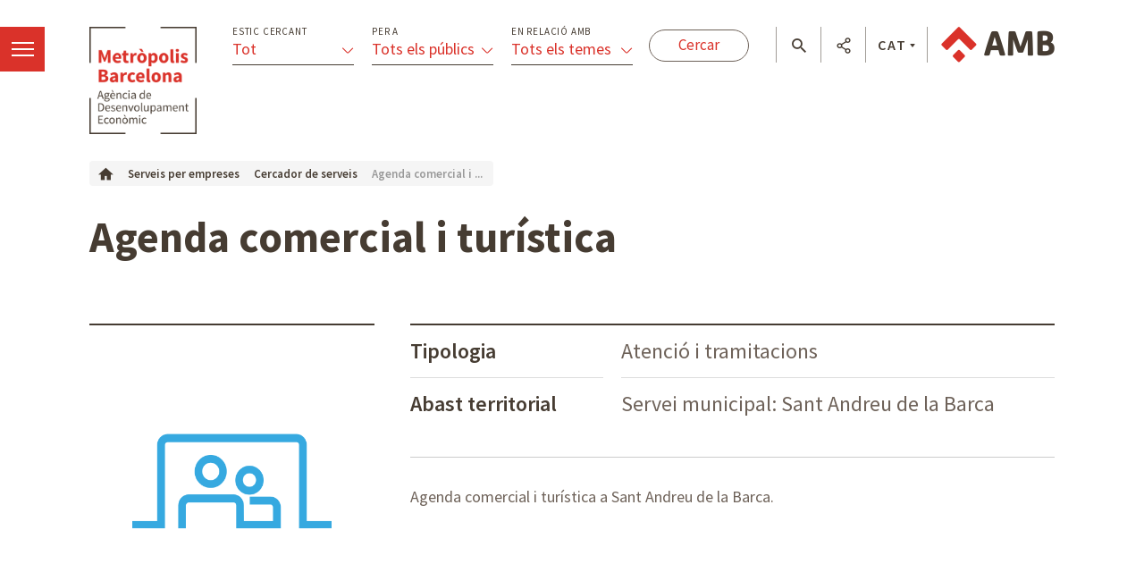

--- FILE ---
content_type: text/html;charset=UTF-8
request_url: https://agenciaeconomica.amb.cat/serveis-per-empreses/serveis/detall/-/serveiempreses/agenda-comercial-i-turistica/17805397/11708
body_size: 13221
content:




































	
		
			<!DOCTYPE html>





























































<html class="ltr ltr" dir="ltr" lang="ca-ES">

<head>
    <meta charset="utf-8">
    <!--[if IE]><meta http-equiv="X-UA-Compatible" content="IE=edge,chrome=1"><![endif]-->
    <title>Agenda comercial i turística - Agència desenvolupament econòmic - Àrea Metropolitana de Barcelona</title>
    <meta http-equiv="Expires" content="mié, 8 abr 2026 20:07:41 CEST">
    <meta http-equiv="Last-Modified" content="lun, 26 ene 2026 19:07:41 CET">
	<meta content="initial-scale=1.0, width=device-width" name="viewport" />
    <meta name="HandheldFriendly" content="true">
    <meta name="lang" content="ca_ES">
    
    <meta property="node:instanceHA" content="ambliferay01pro">

    <script src="https://code.jquery.com/jquery-3.3.1.min.js" integrity="sha256-FgpCb/KJQlLNfOu91ta32o/NMZxltwRo8QtmkMRdAu8=" crossorigin="anonymous"></script>
    <script>window.jQuery || document.write('<script src="/theme-resources/generic/js/vendor/jquery-3.2.1.min.js"><\/script>')</script>
   





































<meta content="text/html; charset=UTF-8" http-equiv="content-type" />









<meta content="&lt;p&gt;Agenda comercial i turística a&amp;nbsp;Sant Andreu de la Barca.&lt;/p&gt;" lang="ca-ES" name="description" />





<script data-senna-track="permanent" src="/combo?browserId=chrome&minifierType=js&languageId=ca_ES&b=7307&t=1768973879382&/o/frontend-js-jquery-web/jquery/jquery.min.js&/o/frontend-js-jquery-web/jquery/init.js&/o/frontend-js-jquery-web/jquery/ajax.js&/o/frontend-js-jquery-web/jquery/bootstrap.bundle.min.js&/o/frontend-js-jquery-web/jquery/collapsible_search.js&/o/frontend-js-jquery-web/jquery/fm.js&/o/frontend-js-jquery-web/jquery/form.js&/o/frontend-js-jquery-web/jquery/popper.min.js&/o/frontend-js-jquery-web/jquery/side_navigation.js" type="text/javascript"></script>
<link data-senna-track="temporary" href="https://agenciaeconomica.amb.cat/serveis-per-empreses/serveis/detall/-/serveiempreses/agenda-comercial-i-turistica/17805397/11708" rel="canonical" />
<link data-senna-track="temporary" href="https://agenciaeconomica.amb.cat/es/serveis-per-empreses/serveis/detall/-/serveiempreses/agenda-comercial-i-turistica/17805397/11708" hreflang="es-ES" rel="alternate" />
<link data-senna-track="temporary" href="https://agenciaeconomica.amb.cat/serveis-per-empreses/serveis/detall/-/serveiempreses/agenda-comercial-i-turistica/17805397/11708" hreflang="ca-ES" rel="alternate" />
<link data-senna-track="temporary" href="https://agenciaeconomica.amb.cat/en/serveis-per-empreses/serveis/detall/-/serveiempreses/agenda-comercial-i-turistica/17805397/11708" hreflang="en-GB" rel="alternate" />
<link data-senna-track="temporary" href="https://agenciaeconomica.amb.cat/serveis-per-empreses/serveis/detall/-/serveiempreses/agenda-comercial-i-turistica/17805397/11708" hreflang="x-default" rel="alternate" />

<meta property="og:locale" content="ca_ES">
<meta property="og:locale:alternate" content="es_ES">
<meta property="og:locale:alternate" content="ca_ES">
<meta property="og:locale:alternate" content="en_GB">
<meta property="og:site_name" content="Agència desenvolupament econòmic">
<meta property="og:title" content="Agenda comercial i turística - Agència desenvolupament econòmic - Àrea Metropolitana de Barcelona">
<meta property="og:type" content="website">
<meta property="og:url" content="https://agenciaeconomica.amb.cat/serveis-per-empreses/serveis/detall/-/serveiempreses/agenda-comercial-i-turistica/17805397/11708">


<link href="https://agenciaeconomica.amb.cat/o/amb-generic-theme/images/favicon.ico" rel="icon" />



<link class="lfr-css-file" data-senna-track="temporary" href="https://agenciaeconomica.amb.cat/o/amb-generic-theme/css/clay.css?browserId=chrome&amp;themeId=ambgeneric_WAR_ambgenerictheme&amp;minifierType=css&amp;languageId=ca_ES&amp;b=7307&amp;t=1768970306000" id="liferayAUICSS" rel="stylesheet" type="text/css" />



<link data-senna-track="temporary" href="/o/frontend-css-web/main.css?browserId=chrome&amp;themeId=ambgeneric_WAR_ambgenerictheme&amp;minifierType=css&amp;languageId=ca_ES&amp;b=7307&amp;t=1768973799436" id="liferayPortalCSS" rel="stylesheet" type="text/css" />









	

	





	



	

		<link data-senna-track="temporary" href="/combo?browserId=chrome&amp;minifierType=&amp;themeId=ambgeneric_WAR_ambgenerictheme&amp;languageId=ca_ES&amp;b=7307&amp;ServeiEmpresesSearchListPortlet_WAR_AMBSearchPortletportlet:%2Fcss%2Fmain.css&amp;com_liferay_product_navigation_product_menu_web_portlet_ProductMenuPortlet:%2Fcss%2Fmain.css&amp;com_liferay_site_navigation_menu_web_portlet_SiteNavigationMenuPortlet_INSTANCE_siteNavigationMenuPortlet_main:%2Fcss%2Fmain.css&amp;t=1768970306000" id="331809c1" rel="stylesheet" type="text/css" />

	







<script data-senna-track="temporary" type="text/javascript">
	// <![CDATA[
		var Liferay = Liferay || {};

		Liferay.Browser = {
			acceptsGzip: function() {
				return true;
			},

			

			getMajorVersion: function() {
				return 131.0;
			},

			getRevision: function() {
				return '537.36';
			},
			getVersion: function() {
				return '131.0';
			},

			

			isAir: function() {
				return false;
			},
			isChrome: function() {
				return true;
			},
			isEdge: function() {
				return false;
			},
			isFirefox: function() {
				return false;
			},
			isGecko: function() {
				return true;
			},
			isIe: function() {
				return false;
			},
			isIphone: function() {
				return false;
			},
			isLinux: function() {
				return false;
			},
			isMac: function() {
				return true;
			},
			isMobile: function() {
				return false;
			},
			isMozilla: function() {
				return false;
			},
			isOpera: function() {
				return false;
			},
			isRtf: function() {
				return true;
			},
			isSafari: function() {
				return true;
			},
			isSun: function() {
				return false;
			},
			isWebKit: function() {
				return true;
			},
			isWindows: function() {
				return false;
			}
		};

		Liferay.Data = Liferay.Data || {};

		Liferay.Data.ICONS_INLINE_SVG = true;

		Liferay.Data.NAV_SELECTOR = '#navigation';

		Liferay.Data.NAV_SELECTOR_MOBILE = '#navigationCollapse';

		Liferay.Data.isCustomizationView = function() {
			return false;
		};

		Liferay.Data.notices = [
			

			
		];

		Liferay.PortletKeys = {
			DOCUMENT_LIBRARY: 'com_liferay_document_library_web_portlet_DLPortlet',
			DYNAMIC_DATA_MAPPING: 'com_liferay_dynamic_data_mapping_web_portlet_DDMPortlet',
			ITEM_SELECTOR: 'com_liferay_item_selector_web_portlet_ItemSelectorPortlet'
		};

		Liferay.PropsValues = {
			JAVASCRIPT_SINGLE_PAGE_APPLICATION_TIMEOUT: 0,
			NTLM_AUTH_ENABLED: false,
			UPLOAD_SERVLET_REQUEST_IMPL_MAX_SIZE: 250857600
		};

		Liferay.ThemeDisplay = {

			

			
				getLayoutId: function() {
					return '91';
				},

				

				getLayoutRelativeControlPanelURL: function() {
					return '/ca/group/ade/~/control_panel/manage?p_p_id=ServeiEmpresesSearchListPortlet_WAR_AMBSearchPortletportlet';
				},

				getLayoutRelativeURL: function() {
					return '/ca/serveis-per-empreses/serveis/detall';
				},
				getLayoutURL: function() {
					return 'https://agenciaeconomica.amb.cat/ca/serveis-per-empreses/serveis/detall';
				},
				getParentLayoutId: function() {
					return '89';
				},
				isControlPanel: function() {
					return false;
				},
				isPrivateLayout: function() {
					return 'false';
				},
				isVirtualLayout: function() {
					return false;
				},
			

			getBCP47LanguageId: function() {
				return 'ca-ES';
			},
			getCanonicalURL: function() {

				

				return 'https\x3a\x2f\x2fagenciaeconomica\x2eamb\x2ecat\x2fserveis-per-empreses\x2fserveis\x2fdetall\x2f-\x2fserveiempreses\x2fagenda-comercial-i-turistica\x2f17805397\x2f11708';
			},
			getCDNBaseURL: function() {
				return 'https://agenciaeconomica.amb.cat';
			},
			getCDNDynamicResourcesHost: function() {
				return '';
			},
			getCDNHost: function() {
				return '';
			},
			getCompanyGroupId: function() {
				return '10240';
			},
			getCompanyId: function() {
				return '10202';
			},
			getDefaultLanguageId: function() {
				return 'ca_ES';
			},
			getDoAsUserIdEncoded: function() {
				return '';
			},
			getLanguageId: function() {
				return 'ca_ES';
			},
			getParentGroupId: function() {
				return '7154508';
			},
			getPathContext: function() {
				return '';
			},
			getPathImage: function() {
				return '/image';
			},
			getPathJavaScript: function() {
				return '/o/frontend-js-web';
			},
			getPathMain: function() {
				return '/ca/c';
			},
			getPathThemeImages: function() {
				return 'https://agenciaeconomica.amb.cat/o/amb-generic-theme/images';
			},
			getPathThemeRoot: function() {
				return '/o/amb-generic-theme';
			},
			getPlid: function() {
				return '7455889';
			},
			getPortalURL: function() {
				return 'https://agenciaeconomica.amb.cat';
			},
			getScopeGroupId: function() {
				return '7154508';
			},
			getScopeGroupIdOrLiveGroupId: function() {
				return '7154508';
			},
			getSessionId: function() {
				return '';
			},
			getSiteAdminURL: function() {
				return 'https://agenciaeconomica.amb.cat/group/ade/~/control_panel/manage?p_p_lifecycle=0&p_p_state=maximized&p_p_mode=view';
			},
			getSiteGroupId: function() {
				return '7154508';
			},
			getURLControlPanel: function() {
				return '/ca/group/control_panel?refererPlid=7455889';
			},
			getURLHome: function() {
				return 'https\x3a\x2f\x2fagenciaeconomica\x2eamb\x2ecat\x2f';
			},
			getUserEmailAddress: function() {
				return '';
			},
			getUserId: function() {
				return '10206';
			},
			getUserName: function() {
				return '';
			},
			isAddSessionIdToURL: function() {
				return false;
			},
			isImpersonated: function() {
				return false;
			},
			isSignedIn: function() {
				return false;
			},
			isStateExclusive: function() {
				return false;
			},
			isStateMaximized: function() {
				return false;
			},
			isStatePopUp: function() {
				return false;
			}
		};

		var themeDisplay = Liferay.ThemeDisplay;

		Liferay.AUI = {

			

			getAvailableLangPath: function() {
				return 'available_languages.jsp?browserId=chrome&themeId=ambgeneric_WAR_ambgenerictheme&colorSchemeId=01&minifierType=js&languageId=ca_ES&b=7307&t=1768973797126';
			},
			getCombine: function() {
				return true;
			},
			getComboPath: function() {
				return '/combo/?browserId=chrome&minifierType=&languageId=ca_ES&b=7307&t=1768973921592&';
			},
			getDateFormat: function() {
				return '%d/%m/%Y';
			},
			getEditorCKEditorPath: function() {
				return '/o/frontend-editor-ckeditor-web';
			},
			getFilter: function() {
				var filter = 'raw';

				
					
						filter = 'min';
					
					

				return filter;
			},
			getFilterConfig: function() {
				var instance = this;

				var filterConfig = null;

				if (!instance.getCombine()) {
					filterConfig = {
						replaceStr: '.js' + instance.getStaticResourceURLParams(),
						searchExp: '\\.js$'
					};
				}

				return filterConfig;
			},
			getJavaScriptRootPath: function() {
				return '/o/frontend-js-web';
			},
			getLangPath: function() {
				return 'aui_lang.jsp?browserId=chrome&themeId=ambgeneric_WAR_ambgenerictheme&colorSchemeId=01&minifierType=js&languageId=ca_ES&b=7307&t=1768973921592';
			},
			getPortletRootPath: function() {
				return '/html/portlet';
			},
			getStaticResourceURLParams: function() {
				return '?browserId=chrome&minifierType=&languageId=ca_ES&b=7307&t=1768973921592';
			}
		};

		Liferay.authToken = 'BmfEcp1j';

		

		Liferay.currentURL = '\x2fserveis-per-empreses\x2fserveis\x2fdetall\x2f-\x2fserveiempreses\x2fagenda-comercial-i-turistica\x2f17805397\x2f11708';
		Liferay.currentURLEncoded = '\x252Fserveis-per-empreses\x252Fserveis\x252Fdetall\x252F-\x252Fserveiempreses\x252Fagenda-comercial-i-turistica\x252F17805397\x252F11708';
	// ]]>
</script>

<script src="/o/js_loader_config?t=1768973879228" type="text/javascript"></script>
<script data-senna-track="permanent" src="/combo?browserId=chrome&minifierType=js&languageId=ca_ES&b=7307&t=1768973921592&/o/frontend-js-aui-web/aui/aui/aui.js&/o/frontend-js-aui-web/liferay/modules.js&/o/frontend-js-aui-web/liferay/aui_sandbox.js&/o/frontend-js-aui-web/aui/attribute-base/attribute-base.js&/o/frontend-js-aui-web/aui/attribute-complex/attribute-complex.js&/o/frontend-js-aui-web/aui/attribute-core/attribute-core.js&/o/frontend-js-aui-web/aui/attribute-observable/attribute-observable.js&/o/frontend-js-aui-web/aui/attribute-extras/attribute-extras.js&/o/frontend-js-aui-web/aui/event-custom-base/event-custom-base.js&/o/frontend-js-aui-web/aui/event-custom-complex/event-custom-complex.js&/o/frontend-js-aui-web/aui/oop/oop.js&/o/frontend-js-aui-web/aui/aui-base-lang/aui-base-lang.js&/o/frontend-js-aui-web/liferay/dependency.js&/o/frontend-js-aui-web/liferay/util.js&/o/frontend-js-web/loader/config.js&/o/frontend-js-web/loader/loader.js&/o/frontend-js-web/liferay/dom_task_runner.js&/o/frontend-js-web/liferay/events.js&/o/frontend-js-web/liferay/lazy_load.js&/o/frontend-js-web/liferay/liferay.js&/o/frontend-js-web/liferay/global.bundle.js&/o/frontend-js-web/liferay/portlet.js&/o/frontend-js-web/liferay/workflow.js" type="text/javascript"></script>




	

	<script data-senna-track="temporary" src="/o/js_bundle_config?t=1768973900273" type="text/javascript"></script>


<script data-senna-track="temporary" type="text/javascript">
	// <![CDATA[
		
			
				
		

		

		
	// ]]>
</script>





	
		

			

			
				<script data-senna-track="permanent" id="googleAnalyticsScript" type="text/javascript">
					(function(i, s, o, g, r, a, m) {
						i['GoogleAnalyticsObject'] = r;

						i[r] = i[r] || function() {
							var arrayValue = i[r].q || [];

							i[r].q = arrayValue;

							(i[r].q).push(arguments);
						};

						i[r].l = 1 * new Date();

						a = s.createElement(o);
						m = s.getElementsByTagName(o)[0];
						a.async = 1;
						a.src = g;
						m.parentNode.insertBefore(a, m);
					})(window, document, 'script', '//www.google-analytics.com/analytics.js', 'ga');

					

					
						
							ga('create', 'UA-13237972-1', 'auto');
						
					

					

					

					ga('send', 'pageview');

					
				</script>
			
		
		



	
		

			

			
		
	












	

	





	



	

		<script data-senna-track="temporary" src="/combo?browserId=chrome&amp;minifierType=&amp;themeId=ambgeneric_WAR_ambgenerictheme&amp;languageId=ca_ES&amp;b=7307&amp;ServeiEmpresesSearchListPortlet_WAR_AMBSearchPortletportlet:%2Fjs%2Fmain.js&amp;t=1768970306000" type="text/javascript"></script>

	















<link class="lfr-css-file" data-senna-track="temporary" href="https://agenciaeconomica.amb.cat/o/amb-generic-theme/css/main.css?browserId=chrome&amp;themeId=ambgeneric_WAR_ambgenerictheme&amp;minifierType=css&amp;languageId=ca_ES&amp;b=7307&amp;t=1768970306000" id="liferayThemeCSS" rel="stylesheet" type="text/css" />




	<style data-senna-track="temporary" type="text/css">
		body #portlet_new-password form > .portlet-msg-info {
  display: none;
}
	</style>





	<style data-senna-track="temporary" type="text/css">

		

			

		

			

		

			

		

			

		

			

		

	</style>





    
    <link rel="stylesheet" href="https://maxcdn.bootstrapcdn.com/bootstrap/4.0.0/css/bootstrap.min.css" integrity="sha384-Gn5384xqQ1aoWXA+058RXPxPg6fy4IWvTNh0E263XmFcJlSAwiGgFAW/dAiS6JXm" crossorigin="anonymous">
    <link rel="stylesheet" href="/theme-resources/ade/css/ADEStyle.css">        
    <link href="https://fonts.googleapis.com/css?family=Source+Sans+Pro:300,400,500,600,700,900:latin" rel="stylesheet">
    

    <!--[if IE]>
    <script defer src="/theme-resources/generic/js/vendor/html5placeholder.js"></script>
    <script defer src="/theme-resources/generic/js/iePlaceHolder.js"></script>
    <link rel="stylesheet" href="/theme-resources/generic/css/AMBStyleIE.css">
    <![endif]-->
    <script defer src="/amb-i18n/global-amb-ca_ES.js"></script>
    <script defer src="/theme-resources/generic/js/basic.js?@@version@@"></script>
    <script defer src="/theme-resources/generic/js/avisos.js"></script>
    <script defer src="/theme-resources/generic/js/dynamicscripts/main.js"></script>
    <script defer src="/theme-resources/generic/js/utils.js"></script>
    <script defer src="/theme-resources/generic/js/vendor/jquery.tooltipster.js"></script>
    <script defer src="/theme-resources/generic/js/tooltips.js"></script>
    <script defer src="/theme-resources/generic/js/vendor/jquery.h5validate.js"></script>
    
</head>


	




<body class="chrome controls-visible  yui3-skin-sam signed-out public-page site ade " data-ga='pageview'>
    <script>
        var bodyColor = window.getComputedStyle(document.getElementsByTagName("body")[0]).color;
        if(bodyColor != "rgb(33, 37, 41)") {
            document.write('<link rel="stylesheet" href="/theme-resources/generic/css/bootstrap.min.css">');
            document.write('<link rel="stylesheet" href="/theme-resources/ade/css/ADEStyle.css">');
        }
    </script>

















































	<nav aria-label="Enllaços ràpids" class="quick-access-nav" id="fszn_quickAccessNav">
		<h1 class="hide-accessible">Navegació</h1>

		<ul>
			
				<li><a href="#main-content">Salta al contingut</a></li>
			

			
		</ul>
	</nav>


















































































    <!--googleoff: index-->
    
    <!--googleon: index-->
    
    <main id="wrapper" role="main">
        
        <header class="coorp">
            <!--googleoff: index-->
            <ul class="list menu views button-menu off">
       			<li>
		        	<a class="view-menu" href="#view-menu" data-menu="view-menu" title="menï¿½">
		            	<span class="indent">Menï¿½</span>
		            	<span></span>
		          	</a>
        		</li>
      		</ul>
            <div class="container module-grid">
                <div class="row">
                    <div class="col-sm-8">
                        <div class="row block">
                            <span class="logo-ade">            
                				<a href="/home" class="logo" title="Anar a l'inici">Anar a l'inici</a>
              				</span>
<form action="/projectes" class="form-filtres">
    <legend><strong>Filtreu els continguts</strong></legend>
    <input type="hidden" name="p_p_id" value="ProjecteADESearchFormPortlet_WAR_AMBSearchPortletportlet" />
     <input type="hidden" name="p_p_lifecycle" value="1">
     <input type="hidden" name="p_p_mode" value="view">
     <input type="hidden" name="p_p_state" value="normal">
     
    <a href="#show-filtres" data-toggle="collapse" class="icon-ico_menu-filtres icon-filtres"></a>
    <div id="show-filtres" class="collapse">                
      <ul class="list view-grid columned columned-3 withTool">
        <li class="block">
          <div class="dropdown">
            <label for="cerca-projecte-tipus">Estic cercant</label>
            <button class="btn btn-primary dropdown-toggle" type="button" data-toggle="dropdown">
              <span class="title">Tot </span>
              <span class="select"></span>
            </button>
            <ul id="cerca-projecte-tipus" class="dropdown-menu" data-input-name="_ProjecteADESearchFormPortlet_WAR_AMBSearchPortletportlet_tipus">
              <li class="dropdown-item active">
                <a href="#" data-input-value="">
                  <i class="icon-ico_bullet-fletxa-fosc"></i>
                  <span>Tot </span>
                </a>
              </li>              
	              <li class="dropdown-item">
	                <a href="#" data-input-value="projectesADE.formacio">
	                  <i class="icon-ico_bullet-fletxa-fosc"></i>
	                  <span>Formaci&oacute;</span>
	                </a>
	              </li>
	              <li class="dropdown-item">
	                <a href="#" data-input-value="projectesADE.acompanyament">
	                  <i class="icon-ico_bullet-fletxa-fosc"></i>
	                  <span>Acompanyament</span>
	                </a>
	              </li>
	              <li class="dropdown-item">
	                <a href="#" data-input-value="projectesADE.serveis_sobre_mapa">
	                  <i class="icon-ico_bullet-fletxa-fosc"></i>
	                  <span>Serveis sobre el mapa</span>
	                </a>
	              </li>
	              <li class="dropdown-item">
	                <a href="#" data-input-value="projectesADE.estudis_publicacions">
	                  <i class="icon-ico_bullet-fletxa-fosc"></i>
	                  <span>Estudis i publicacions</span>
	                </a>
	              </li>
	              <li class="dropdown-item">
	                <a href="#" data-input-value="projectesADE.dades_tendencies">
	                  <i class="icon-ico_bullet-fletxa-fosc"></i>
	                  <span>Dades i tend&egrave;ncies</span>
	                </a>
	              </li>
	              <li class="dropdown-item">
	                <a href="#" data-input-value="projectesADE.projectes">
	                  <i class="icon-ico_bullet-fletxa-fosc"></i>
	                  <span>Projectes</span>
	                </a>
	              </li>
	              <li class="dropdown-item">
	                <a href="#" data-input-value="projectesADE.financament">
	                  <i class="icon-ico_bullet-fletxa-fosc"></i>
	                  <span>Finan&ccedil;ament</span>
	                </a>
	              </li>
	              <li class="dropdown-item">
	                <a href="#" data-input-value="projectesADE.noticies">
	                  <i class="icon-ico_bullet-fletxa-fosc"></i>
	                  <span>Not&iacute;cies</span>
	                </a>
	              </li>
	              <li class="dropdown-item">
	                <a href="#" data-input-value="projectesADE.activitats">
	                  <i class="icon-ico_bullet-fletxa-fosc"></i>
	                  <span>Activitats</span>
	                </a>
	              </li>
            </ul>
            <input type="hidden" name="_ProjecteADESearchFormPortlet_WAR_AMBSearchPortletportlet_tipus"/> 
          </div>
        </li>
        <li class="block">
          <div class="dropdown">
            <label for="cerca-projecte-public">Per a</label>
            <button class="btn btn-primary dropdown-toggle" type="button" data-toggle="dropdown">
              <span class="title"><span class="title">Tots els p&uacute;blics</span></span>
              <span class="select"></span>
            </button>
            <ul id="cerca-projecte-public" class="dropdown-menu" data-input-name="_ProjecteADESearchFormPortlet_WAR_AMBSearchPortletportlet_public">
              <li class="dropdown-item active">
                <a href="#" data-input-value="">
                  <i class="icon-ico_bullet-fletxa-fosc"></i>
                  <span>Tots els p&uacute;blics</span>
                </a>
              </li>              
	              <li class="dropdown-item">
	                <a href="#" data-input-value="projectesADE.ajuntament">
	                  <i class="icon-ico_bullet-fletxa-fosc"></i>
	                  <span>Ajuntaments</span>
	                </a>
	              </li>
	              <li class="dropdown-item">
	                <a href="#" data-input-value="projectesADE.entitat">
	                  <i class="icon-ico_bullet-fletxa-fosc"></i>
	                  <span>Entitats</span>
	                </a>
	              </li>
	              <li class="dropdown-item">
	                <a href="#" data-input-value="projectesADE.ciutada">
	                  <i class="icon-ico_bullet-fletxa-fosc"></i>
	                  <span>Ciutadania</span>
	                </a>
	              </li>
	              <li class="dropdown-item">
	                <a href="#" data-input-value="projectesADE.empresa">
	                  <i class="icon-ico_bullet-fletxa-fosc"></i>
	                  <span>Empreses</span>
	                </a>
	              </li>
	              <li class="dropdown-item">
	                <a href="#" data-input-value="projectesADE.inversor">
	                  <i class="icon-ico_bullet-fletxa-fosc"></i>
	                  <span>Inversors</span>
	                </a>
	              </li>
	              <li class="dropdown-item">
	                <a href="#" data-input-value="projectesADE.emprenedor">
	                  <i class="icon-ico_bullet-fletxa-fosc"></i>
	                  <span>Emprenedors</span>
	                </a>
	              </li>
            </ul>
            <input type="hidden" name="_ProjecteADESearchFormPortlet_WAR_AMBSearchPortletportlet_public" />
          </div>
        </li>
        <li class="block">
          <div class="dropdown">
            <label for="cerca-projecte-relacio">En relaci&oacute; amb</label>
            <button class="btn btn-primary dropdown-toggle" type="button" data-toggle="dropdown">
              <span class="title"><span class="title">Tots els temes</span></span>
              <span class="select"></span>
            </button>
            <ul id="cerca-projecte-relacio" class="dropdown-menu" data-input-name="_ProjecteADESearchFormPortlet_WAR_AMBSearchPortletportlet_relacio">
              <li class="dropdown-item active">
                <a href="#" data-input-value="">
                  <i class="icon-ico_bullet-fletxa-fosc"></i>
                  <span>Tots els temes</span>
                </a>
              </li>
	              <li class="dropdown-item">
	                <a href="#" data-input-value="projectesADE.inversions">
	                  <i class="icon-ico_bullet-fletxa-fosc"></i>
	                  <span>Inversions</span>
	                </a>
	              </li>
	              <li class="dropdown-item">
	                <a href="#" data-input-value="projectesADE.internacionalitzacio">
	                  <i class="icon-ico_bullet-fletxa-fosc"></i>
	                  <span>Internacionalitzaci&oacute;</span>
	                </a>
	              </li>
	              <li class="dropdown-item">
	                <a href="#" data-input-value="projectesADE.turisme_identitat">
	                  <i class="icon-ico_bullet-fletxa-fosc"></i>
	                  <span>Turisme i identitat</span>
	                </a>
	              </li>
	              <li class="dropdown-item">
	                <a href="#" data-input-value="projectesADE.mercat_immobiliari">
	                  <i class="icon-ico_bullet-fletxa-fosc"></i>
	                  <span>Mercat immobiliari</span>
	                </a>
	              </li>
	              <li class="dropdown-item">
	                <a href="#" data-input-value="projectesADE.innovacio">
	                  <i class="icon-ico_bullet-fletxa-fosc"></i>
	                  <span>Innovaci&oacute;</span>
	                </a>
	              </li>
	              <li class="dropdown-item">
	                <a href="#" data-input-value="projectesADE.emprenedoria_empresa">
	                  <i class="icon-ico_bullet-fletxa-fosc"></i>
	                  <span>Emprenedoria i empresa</span>
	                </a>
	              </li>
	              <li class="dropdown-item">
	                <a href="#" data-input-value="projectesADE.economia_verda">
	                  <i class="icon-ico_bullet-fletxa-fosc"></i>
	                  <span>Economia verda i circular</span>
	                </a>
	              </li>
	              <li class="dropdown-item">
	                <a href="#" data-input-value="projectesADE.economia_social_solidaria">
	                  <i class="icon-ico_bullet-fletxa-fosc"></i>
	                  <span>Economia social i solid&agrave;ria</span>
	                </a>
	              </li>
	              <li class="dropdown-item">
	                <a href="#" data-input-value="projectesADE.sistema_alimentari">
	                  <i class="icon-ico_bullet-fletxa-fosc"></i>
	                  <span>Sistema alimentari</span>
	                </a>
	              </li>
	              <li class="dropdown-item">
	                <a href="#" data-input-value="projectesADE.paes_industria">
	                  <i class="icon-ico_bullet-fletxa-fosc"></i>
	                  <span>PAE i ind&uacute;stria</span>
	                </a>
	              </li>
	              <li class="dropdown-item">
	                <a href="#" data-input-value="projectesADE.comerc">
	                  <i class="icon-ico_bullet-fletxa-fosc"></i>
	                  <span>Comer&ccedil;</span>
	                </a>
	              </li>
	              <li class="dropdown-item">
	                <a href="#" data-input-value="projectesADE.ocupacio_capacitacio">
	                  <i class="icon-ico_bullet-fletxa-fosc"></i>
	                  <span>Ocupaci&oacute; i capacitaci&oacute;</span>
	                </a>
	              </li>
	              <li class="dropdown-item">
	                <a href="#" data-input-value="projectesADE.tendencies_economiques">
	                  <i class="icon-ico_bullet-fletxa-fosc"></i>
	                  <span>Tend&egrave;ncies econ&ograve;miques</span>
	                </a>
	              </li>
            </ul>
            <input type="hidden" name="_ProjecteADESearchFormPortlet_WAR_AMBSearchPortletportlet_relacio" />
          </div>
        </li>
      </ul>  
      <input type="submit" class="button white" value="Cercar" />
      <div class="col-sm-12 show-filtres-close">                
        <div class="block">
          <a role="button" href="#show-filtres" data-toggle="collapse" class="ico-close row">                    
            <i class="icon-ico_tancar"></i>
          </a>
        </div>
      </div>        
    </div>
  </form>                        </div>
                    </div>  
                    <div class="col-sm-4">
            			<div class="row block onright">            
              				<span class="logo-amb">            
                				<a href="https://www.amb.cat/" title="Anar al portal de l'AMB" class="logo">Anar al portal de l'AMB</a>
             				</span>
              				<ul class="list block float floatleft menu tools">
                				<li>
                					<a role="button" href="#tool-search" data-menu="tool-search" class="tool-search" title="cercador"></a>
                				</li>
                				<li>
                					<a role="button" href="#tool-share" data-menu="tool-share" class="tool-share" title="Compartir"></a>
                				</li>
                				<li class="lang">
                					<a role="button" href="#tool-lang" data-menu="tool-lang" class="tool-lang" title="Idioma">CAT</a>
                				</li>
              				</ul>            
            			</div>
          			</div>
                </div>
            </div>
            
            <!--googleon: index-->
        </header>
        
        <div class="header-menu header-views toRight">
            <section id="view-menu" data-menu="view-menu" class="content view-menu noDisplay">
        		    
	







<div class="container module-grid">
	<div class="row">
		<div class="col-md-12">
			<div class="row">
				<div class="box col-md-12">
					<ul class="list view-grid columned columned-1 border border-bottom row">
						                        														<li class="block">
								<div class="row">
									<div class="col-md-12">
										<h3>
											    			    				
			 							<a href="//agenciaeconomica.amb.cat" class="title" aria-label="Inici  - $sub_bloc.get('text').get('data')" title="Inici" >Inici</a>
																</h3>
									</div>
																										</div>
							</li>
																											<li class="block">
								<div class="row">
									<div class="col-md-12">
										<h3>
											            	    				
			 		
				<a href="//agenciaeconomica.amb.cat/l-agencia" class="title withicon" aria-label="L'Agència - $sub_bloc.get('text').get('data')" title="L'Agència"  >
			<span>L'Agència</span>
			<i class="icon-ico_poligon"></i> 
		</a> 
											</h3>
									</div>
																										</div>
							</li>
																											<li class="block">
								<div class="row">
									<div class="col-md-12">
										<h3>
											            	    				
			 		
				<a href="//agenciaeconomica.amb.cat/internacionalitzacio-i-inversions" class="title withicon" aria-label="Internacionalització i inversions - $sub_bloc.get('text').get('data')" title="Internacionalització i inversions"  >
			<span>Internacionalització i inversions</span>
			<i class="icon-ico_ambit-mon"></i> 
		</a> 
											</h3>
									</div>
																										</div>
							</li>
																											<li class="block">
								<div class="row">
									<div class="col-md-12">
										<h3>
											            	    				
			 		
				<a href="//agenciaeconomica.amb.cat/empresa-pae-i-mercat-de-treball" class="title withicon" aria-label="Empreses, PAE i mercat de treball - $sub_bloc.get('text').get('data')" title="Empreses, PAE i mercat de treball"  >
			<span>Empreses, PAE i mercat de treball</span>
			<i class="icon-ico_ambit-eines"></i> 
		</a> 
											</h3>
									</div>
																										</div>
							</li>
																											<li class="block">
								<div class="row">
									<div class="col-md-12">
										<h3>
											            	    				
			 		
				<a href="//agenciaeconomica.amb.cat/innovacio-i-tecnologia" class="title withicon" aria-label="Innovació i tecnologia - $sub_bloc.get('text').get('data')" title="Innovació i tecnologia"  >
			<span>Innovació i tecnologia</span>
			<i class="icon-ico_ambit-cap"></i> 
		</a> 
											</h3>
									</div>
																										</div>
							</li>
																											<li class="block">
								<div class="row">
									<div class="col-md-12">
										<h3>
											            	    				
			 		
				<a href="//agenciaeconomica.amb.cat/economies-locals-emergents" class="title withicon" aria-label="Economies locals emergents - $sub_bloc.get('text').get('data')" title="Economies locals emergents"  >
			<span>Economies locals emergents</span>
			<i class="icon-ico_ambit-gent"></i> 
		</a> 
											</h3>
									</div>
																										</div>
							</li>
																											<li class="block">
								<div class="row">
									<div class="col-md-12">
										<h3>
											    			    				
			 							<a href="//agenciaeconomica.amb.cat/eines-i-serveis" class="title" aria-label="Eines i serveis  - $sub_bloc.get('text').get('data')" title="Eines i serveis" >Eines i serveis</a>
							<a href="#collapse-ade-menu-6" data-toggle="collapse" class="icon show more">
					<i class="ico-show"></i>
				</a>
																</h3>
									</div>
																											<div id="collapse-ade-menu-6" class="collapse col-md-12">
										<nav class="menu">
											<ul class="list block">	
																							
															<li>
						 				<a href="//agenciaeconomica.amb.cat/projectes" aria-label="Cercador de projectes  - $sub_bloc.get('text').get('data')" title="Cercador de projectes" >Cercador de projectes</a>
						</li>
			<li>
						 				<a href="//agenciaeconomica.amb.cat/eines-i-serveis/dades_estadistiques" aria-label="Dades i estadístiques  - $sub_bloc.get('text').get('data')" title="Dades i estadístiques" >Dades i estadístiques</a>
						</li>
			<li>
						 				<a href="//agenciaeconomica.amb.cat/eines-i-serveis/serveis-sobre-el-mapa" aria-label="Serveis sobre el mapa  - $sub_bloc.get('text').get('data')" title="Serveis sobre el mapa" >Serveis sobre el mapa</a>
						</li>
												</ul>
										</nav>												
									</div>
																	</div>
							</li>
																		</ul>
				</div>
			</div>
		</div>
	</div>
</div>
            </section>
        </div>      
        <div class="header-menu header-tools toDown mbl">
      		<section id="tool-search" data-menu="tool-search" class="content tool-search noDisplay">
<div class="container module-grid">
    <div class="row">       
        <div class="col-md-12">
            <div class="row"> 
                <div class="box col-sm-11"> 
                    <div class="row">
                        <form id="quickSearch" action="/cercador" method="GET">
                            <fieldset>
                                <legend>Cercador ADE</legend>
                                <input type="hidden" name="p_p_id" value="GCSRESTPortlet_WAR_RESTportlet_INSTANCE_r7ni4mIEcoz8" />
                                <input type="hidden" name="p_p_lifecycle" value="1" /> 
                                <input type="hidden" name="p_p_mode" value="view" />
                                <input type="hidden" name="p_p_state" value="normal" />                                
                                <label for="keywords" class="visuallyhidden">Cercador global de l&apos;AMB</label>
                                <input type="search" name="query" id="keywords" placeholder="Cerca" />
                                <input type="submit" value="Cercar" />
                            </fieldset>
                        </form>
                    </div>
                </div>                
                <div class="col-sm-1">                
                    <div class="block">
                        <a role="button" href="#tool-search" aria-labelledby="tool-search"  title="Tancar" class="ico-close row"><i class="icon-ico_tancar"></i></a>
                    </div>
                </div>
            </div>
        </div>
    </div>
</div>
      		</section>
    	</div>
	    <div class="header-menu header-tools toDown mbl">
            <section id="tool-share" data-menu="tool-share" class="content tool-share noDisplay compartir">
<div class="container module-grid">
    <div class="row">       
        <div class="col-md-12">
            <div class="row"> 
                <div class="box col-sm-11"> 
                    <div class="row">                  
                        <ul class="list view-grid columned columned-5 withTool">
                            <li class="block">
                                <ul class="list block border border-top border-last-bottom">
                                    <li class="block">
                                        <a target="_blank" href="//www.facebook.com/share.php?u=https://agenciaeconomica.amb.cat/serveis-per-empreses/serveis/detall/-/serveiempreses/agenda-comercial-i-turistica/17805397/11708" role="button" data-ga="click" data-ga-action="Xarxa social" title="Compartir a Facebook" class="fb">
                                            <span>Facebook</span><i class="icon-ico_facebook_tool-share"></i>
                                        </a>
                                    </li>
                                </ul>
                            </li>
                            <li class="block">
                                <ul class="list block border border-top border-last-bottom">
                                    <li class="block">
                                        <a target="_blank" href="https://twitter.com/intent/tweet?url=https://agenciaeconomica.amb.cat/serveis-per-empreses/serveis/detall/-/serveiempreses/agenda-comercial-i-turistica/17805397/11708" role="button" data-ga="click" data-ga-action="Xarxa social" title="Compartir a Twitter" class="tw">
                                            <span>Twitter</span><i class="icon-ico_twitter_tool-share"></i>
                                        </a>
                                    </li>                                    
                                </ul>
                            </li>
                            <li class="block">
                                <ul class="list block border border-top border-last-bottom">
                                    <li class="block">
                                        <a target="_blank" href="https://linkedin.com/cws/share?url=https://agenciaeconomica.amb.cat/serveis-per-empreses/serveis/detall/-/serveiempreses/agenda-comercial-i-turistica/17805397/11708" role="button" data-ga="click" data-ga-action="Xarxa social" title="Compartir a LinkedIn" class="ld">
                                            <span>LinkedIn</span><i class="icon-ico_linkedin_tool-share"></i>
                                        </a>
                                    </li>
                                </ul>
                            </li>
                            <li class="block">
                                <ul class="list block border border-top border-last-bottom">
                                    <li class="block">
                                        <a target="_blank" href="https://bsky.app/intent/compose?text=https://agenciaeconomica.amb.cat/serveis-per-empreses/serveis/detall/-/serveiempreses/agenda-comercial-i-turistica/17805397/11708" role="button" data-ga="click" data-ga-action="Xarxa social" title="Compartir a Bluesky" class="bs">
                                            <span>Bluesky</span><i class="icon-ico_bluesky_tool-share"></i>
                                        </a>
                                    </li>
                                </ul>
                            </li>
                            <li class="block hide-ios">
                                <ul class="list block border border-top border-last-bottom">
                                    <li class="block">
                                        <a target="_blank" href="https://api.whatsapp.com/send?text=https://agenciaeconomica.amb.cat/serveis-per-empreses/serveis/detall/-/serveiempreses/agenda-comercial-i-turistica/17805397/11708" role="button" data-ga="click" data-ga-action="Xarxa social" title="Compartir a Whatsapp" class="wa">
                                            <span>Whatsapp</span><i class="icon-ico_whatsapp_tool-share"></i>
                                        </a>
                                    </li>
                                </ul>
                            </li>                            
                        </ul>
                    </div>
                </div>                
                <div class="col-sm-1">                
                    <div class="block">
                        <a role="button" href="#tool-share" aria-labelledby="tool-share" title="Tancar" class="ico-close row">                    
                            <i class="icon-ico_tancar"></i>
                        </a>
                    </div>
                </div> 
            </div>   
        </div>
    </div>
</div>    
	        </section>
	    </div>
	    <div class="header-menu header-tools toDown mbl">
            <section id="tool-lang" data-menu="tool-lang" class="content tool-lang noDisplay">
<div class="container module-grid">
    <div class="row">
        <div class="col-md-12">
            <div class="row"> 
                <div class="box col-sm-11"> 
                    <div class="row">                  
                        <ul class="list view-grid columned columned-3 withTool">
                       
                                <li class="block">
                                    <ul class="list block border border-top border-last-bottom">
                                        <li class="block">
                                            <a href="/c/portal/update_language?p_l_id=7455889&redirect=/serveis-per-empreses/serveis/detall/-/serveiempreses/agenda-comercial-i-turistica/17805397/11708&languageId=ca_ES">
                                                <span>Catal&agrave;</span><i class="lang current"></i>
                                            </a>
                                        </li>
                                    </ul>
                                </li>
                                <li class="block">
                                    <ul class="list block border border-top border-last-bottom">
                                        <li class="block">
                                            <a href="/c/portal/update_language?p_l_id=7455889&redirect=/serveis-per-empreses/serveis/detall/-/serveiempreses/agenda-comercial-i-turistica/17805397/11708&languageId=es_ES">
                                                <span>Castellano</span><i class="lang"></i>
                                            </a>
                                        </li>
                                    </ul>
                                </li>
                                <li class="block">
                                    <ul class="list block border border-top border-last-bottom">
                                        <li class="block">
                                            <a href="/c/portal/update_language?p_l_id=7455889&redirect=/serveis-per-empreses/serveis/detall/-/serveiempreses/agenda-comercial-i-turistica/17805397/11708&languageId=en_GB">
                                                <span>English</span><i class="lang"></i>
                                            </a>
                                        </li>
                                    </ul>
                                </li>
                        </ul>
                    </div>
                </div>                
                <div class="col-sm-1">                
                    <div class="block">
                        <a role="button" href="#tool-lang" aria-labelledby="tool-lang" title="Tancar" class="ico-close row"><i class="icon-ico_tancar"></i></a>
                    </div>
                </div>
            </div>   
        </div>        
    </div>
</div>
            </section>
        </div>
                
        <section id="main-content" role="main">
            
                <section class="content">
                    <div class="container module-grid">
                        <div class="row">
                            <div class="col-md-12 col-md-6">
                                <div class="breadcrumb_container">                                     








































	

	<div class="portlet-boundary portlet-boundary_com_liferay_site_navigation_breadcrumb_web_portlet_SiteNavigationBreadcrumbPortlet_  portlet-static portlet-static-end portlet-barebone portlet-breadcrumb " id="p_p_id_com_liferay_site_navigation_breadcrumb_web_portlet_SiteNavigationBreadcrumbPortlet_">
		<span id="p_com_liferay_site_navigation_breadcrumb_web_portlet_SiteNavigationBreadcrumbPortlet"></span>




	

	
		
			






































	
		
<section class="portlet" id="portlet_com_liferay_site_navigation_breadcrumb_web_portlet_SiteNavigationBreadcrumbPortlet">


	<div class="portlet-content">

		<div class="autofit-float autofit-row portlet-header">
			<div class="autofit-col autofit-col-end">
				<div class="autofit-section">
				</div>
			</div>
		</div>

		
			<div class=" portlet-content-container">
				


	<div class="portlet-body">



	
		
			
				
					



















































	

				

				
					
						


	

		































































<nav aria-label="Ruta de navegació" id="_com_liferay_site_navigation_breadcrumb_web_portlet_SiteNavigationBreadcrumbPortlet_breadcrumbs-defaultScreen">
	

		

		
            


    <ol itemprop="breadcrumb" itemscope="" itemtype="https://schema.org/BreadcrumbList" class="breadcrumb">
        
            <li class="child" itemprop="itemListElement" itemscope="" itemtype="https://schema.org/ListItem">
                    <a itemprop="item" itemid="/home" href="https://agenciaeconomica.amb.cat/home" title="Anar a Inici ">
                        <span itemprop="name">Inici</span>
                    </a>
                <meta itemprop="position" content="1">
            </li>
        
            <li class="child" itemprop="itemListElement" itemscope="" itemtype="https://schema.org/ListItem">
                    <a itemprop="item" itemid="https://agenciaeconomica.amb.cat/ca/serveis-per-empreses" href="https://agenciaeconomica.amb.cat/ca/serveis-per-empreses" title="Anar a Serveis per empreses">
                        <span itemprop="name">Serveis per empreses</span>
                    </a>
                <meta itemprop="position" content="2">
            </li>
        
            <li class="child" itemprop="itemListElement" itemscope="" itemtype="https://schema.org/ListItem">
                    <a itemprop="item" itemid="https://agenciaeconomica.amb.cat/ca/serveis-per-empreses/serveis" href="https://agenciaeconomica.amb.cat/ca/serveis-per-empreses/serveis" title="Anar a Cercador de serveis">
                        <span itemprop="name">Cercador de serveis</span>
                    </a>
                <meta itemprop="position" content="3">
            </li>
        
            <li class="child" itemprop="itemListElement" itemscope="" itemtype="https://schema.org/ListItem">
                        <span itemprop="name">Agenda comercial i ...</span>
                <meta itemprop="position" content="4">
            </li>
    </ol>

	
</nav>

	
	
					
				
			
		
	
	


	</div>

			</div>
		
	</div>
</section>
	

		
		










	</div>




                                </div>
                            </div>
                        </div>
                    </div>
                </section>
            

































	

		































<section class="content">
	<div class="portlet-layout">
		<div class="portlet-column portlet-column-only" id="column-1">
			<div class="portlet-dropzone portlet-column-content portlet-column-content-only" id="layout-column_column-1">







































	

	<div class="portlet-boundary portlet-boundary_ServeiEmpresesSearchListPortlet_WAR_AMBSearchPortletportlet_  portlet-static portlet-static-end portlet-borderless ServeiEmpresesSearchList-portlet " id="p_p_id_ServeiEmpresesSearchListPortlet_WAR_AMBSearchPortletportlet_">
		<span id="p_ServeiEmpresesSearchListPortlet_WAR_AMBSearchPortletportlet"></span>




	

	
		
			






































	
		
<section class="portlet" id="portlet_ServeiEmpresesSearchListPortlet_WAR_AMBSearchPortletportlet">


	<div class="portlet-content">

		<div class="autofit-float autofit-row portlet-header">
			<div class="autofit-col autofit-col-end">
				<div class="autofit-section">
				</div>
			</div>
		</div>

		
			<div class=" portlet-content-container">
				


	<div class="portlet-body">



	
		
			
				
					



















































	

				

				
					
						


	

		


































	









	
	
	




<script type="text/javascript">
//<![CDATA[
(function(window, document, $, undefined) {
	// configuration
	$.fn.disable = function(options) {
		var defaults = {
			classSelector : null,
			callback : null
		};
		defaults = $.extend(defaults, options);

		this.each(function(index, element) {
			$(element).bind("change", treat);
		});
		function treat(e) {
			if (e.target.value == "true") {
				$(defaults["classSelector"]).show();
			} else {
				$(defaults["classSelector"]).hide();
			}

			if (typeof defaults["callback"] == "function") {
				defaults["callback"](e.target);
			}

			//e.preventDefault(); // Necesario para evitar la acción por defecto
			// del elemento
		}
	};
})(window, document, jQuery);

(function(window, document, $, undefined) {
	$.fn.tooltip = function(options) {
		var defaults = {
			parentClass : null,
			childClass : null
		};

		defaults = $.extend(defaults, options);

		this.each(function(index, element) {
			$(element).bind("change", treat);
		});

		function getParent(select, option) {
			var value = option.value;
			var parentValue = value.split(".")[0];
			var parentOption = $(select).children(
					"option[value='" + parentValue + "']");

			return $.trim(parentOption[0].text);
		}

		function getTitle(select, option) {
			var _class = $(option).attr('class');
			var title = $.trim(option.text);

			if (defaults.childClass == _class) {
				// Is a subtheme option
				title = getParent(select, option) + ' - ' + title;
			}

			return title;
		}

		function treat(e) {
			var select = e.target;
			var selectedIndex = select.selectedIndex;
			var selectedOption = select.options[selectedIndex];

			$(select).attr("title", getTitle(select, selectedOption));

			//e.preventDefault(); // Necesario para evitar la acción por defecto
			// del elemento
		}
	};
})(window, document, jQuery);

(function(window, document, $, undefined) {
	$.fn.dependent = function(options) {
		var defaults = {
			slave : null,
			values : null
		};
		defaults = $.extend(defaults, options);

		this.each(function(index, element) {
			$(element).bind("change", treat);
			
			//valor actual
			var selectedValue = $(element).val();
			if (defaults.values[selectedValue] && 
				defaults.values[selectedValue].length) {
				
				$("select[name=" + defaults.slave + "]").removeAttr('disabled');
				var slave_selected_value = $("select[name=" + defaults.slave + "]").val();				
				$(element).trigger("change");
				if (slave_selected_value) {
					$("select[name=" + defaults.slave + "]").val(slave_selected_value);
				}
			}
		});
		
		function treat(e) {
			var select = e.target;
			
			var selectedIndex = select.selectedIndex;
			var selectedOption = select.options[selectedIndex];
			var selectedValue = selectedOption.value;

			var slaveSelect = $("select[name=" + defaults.slave + "]");
			
			slaveSelect.empty();

			var array = defaults.values[selectedValue];

			if (array && array.length>0) {
				slaveSelect.removeAttr('disabled');
				for (var i = 0; i < array.length; i++) {				
					slaveSelect.append(
							'<option value="' + array[i].key + '">'
									+ array[i].value + '</option>');
				}
			} else {
				slaveSelect.attr('disabled', 'disabled');
			}

			//e.preventDefault(); // Necesario para evitar la acción por defecto
			// del elemento
		}
	};
	
	$.fn.extra_dependent = function(options) {
		var defaults = {
			slaveId : null,
			commonValues : null, 
			slaveValues: null
		};
		defaults = $.extend(defaults, options);

		defaults.commonValues = new Array();
		defaults.slaveValues = new Object();
		
		this.each(function(index, element) {
			$(element).bind("change", change);
			var masterId =$(element).attr('id'); 
			
			//recuperem les opcions comunrs
			$('#'+defaults.slaveId+' > option').each(function(index) {
				defaults.commonValues[index] = '<option value="'+$(this).attr('value')+'">'+$(this).html()+'</option>';
			});
			
			//recuperem els subpublics
			$('#'+defaults.slaveId+' > optgroup').each(function() {
				var submasterId = $(this).attr('id');
				defaults.slaveValues[submasterId] = new Array();
				
				$(this).find('option').each(function(index){
					defaults.slaveValues[submasterId][index] = '<option value="'+$(this).attr('value')+'">'+$(this).html()+'</option>';
				});
			});
			//
			$('#'+masterId).trigger('change');
		});
		
		function change(e) {
			var currentSlaveVal = $('#'+defaults.slaveId).val();
			//Netegem els Subscopes
			$('#'+defaults.slaveId+' option').remove();
			$('#'+defaults.slaveId+' > optgroup').remove();
			
			$(defaults.commonValues).each(function(index) {
				$('#'+defaults.slaveId).append(defaults.commonValues[index]);
			});

			var masterVal =  $(this).val();
			if (masterVal && masterVal != '__all__' && defaults.slaveValues[masterVal]) {
				//
				$(defaults.slaveValues[masterVal]).each(function(index) {
					$('#'+defaults.slaveId).append(defaults.slaveValues[masterVal][index]);
				});
				///Recuperem el Subscope. Si existeix a la llista, ok, si no existeix doncs no marcada res. 
				$('#'+defaults.slaveId).val(currentSlaveVal);
			}else if (masterVal == '__all__') {
				$('#'+defaults.slaveId).val(currentSlaveVal);
			}
		}		
	};
	
})(window, document, jQuery);
//]]>
</script>


















	









	
	
	




<script type="text/javascript">
//<![CDATA[
(function(window, document, $, undefined) {
	// configuration
	$.fn.disable = function(options) {
		var defaults = {
			classSelector : null,
			callback : null
		};
		defaults = $.extend(defaults, options);

		this.each(function(index, element) {
			$(element).bind("change", treat);
		});
		function treat(e) {
			if (e.target.value == "true") {
				$(defaults["classSelector"]).show();
			} else {
				$(defaults["classSelector"]).hide();
			}

			if (typeof defaults["callback"] == "function") {
				defaults["callback"](e.target);
			}

			//e.preventDefault(); // Necesario para evitar la acción por defecto
			// del elemento
		}
	};
})(window, document, jQuery);

(function(window, document, $, undefined) {
	$.fn.tooltip = function(options) {
		var defaults = {
			parentClass : null,
			childClass : null
		};

		defaults = $.extend(defaults, options);

		this.each(function(index, element) {
			$(element).bind("change", treat);
		});

		function getParent(select, option) {
			var value = option.value;
			var parentValue = value.split(".")[0];
			var parentOption = $(select).children(
					"option[value='" + parentValue + "']");

			return $.trim(parentOption[0].text);
		}

		function getTitle(select, option) {
			var _class = $(option).attr('class');
			var title = $.trim(option.text);

			if (defaults.childClass == _class) {
				// Is a subtheme option
				title = getParent(select, option) + ' - ' + title;
			}

			return title;
		}

		function treat(e) {
			var select = e.target;
			var selectedIndex = select.selectedIndex;
			var selectedOption = select.options[selectedIndex];

			$(select).attr("title", getTitle(select, selectedOption));

			//e.preventDefault(); // Necesario para evitar la acción por defecto
			// del elemento
		}
	};
})(window, document, jQuery);

(function(window, document, $, undefined) {
	$.fn.dependent = function(options) {
		var defaults = {
			slave : null,
			values : null
		};
		defaults = $.extend(defaults, options);

		this.each(function(index, element) {
			$(element).bind("change", treat);
			
			//valor actual
			var selectedValue = $(element).val();
			if (defaults.values[selectedValue] && 
				defaults.values[selectedValue].length) {
				
				$("select[name=" + defaults.slave + "]").removeAttr('disabled');
				var slave_selected_value = $("select[name=" + defaults.slave + "]").val();				
				$(element).trigger("change");
				if (slave_selected_value) {
					$("select[name=" + defaults.slave + "]").val(slave_selected_value);
				}
			}
		});
		
		function treat(e) {
			var select = e.target;
			
			var selectedIndex = select.selectedIndex;
			var selectedOption = select.options[selectedIndex];
			var selectedValue = selectedOption.value;

			var slaveSelect = $("select[name=" + defaults.slave + "]");
			
			slaveSelect.empty();

			var array = defaults.values[selectedValue];

			if (array && array.length>0) {
				slaveSelect.removeAttr('disabled');
				for (var i = 0; i < array.length; i++) {				
					slaveSelect.append(
							'<option value="' + array[i].key + '">'
									+ array[i].value + '</option>');
				}
			} else {
				slaveSelect.attr('disabled', 'disabled');
			}

			//e.preventDefault(); // Necesario para evitar la acción por defecto
			// del elemento
		}
	};
	
	$.fn.extra_dependent = function(options) {
		var defaults = {
			slaveId : null,
			commonValues : null, 
			slaveValues: null
		};
		defaults = $.extend(defaults, options);

		defaults.commonValues = new Array();
		defaults.slaveValues = new Object();
		
		this.each(function(index, element) {
			$(element).bind("change", change);
			var masterId =$(element).attr('id'); 
			
			//recuperem les opcions comunrs
			$('#'+defaults.slaveId+' > option').each(function(index) {
				defaults.commonValues[index] = '<option value="'+$(this).attr('value')+'">'+$(this).html()+'</option>';
			});
			
			//recuperem els subpublics
			$('#'+defaults.slaveId+' > optgroup').each(function() {
				var submasterId = $(this).attr('id');
				defaults.slaveValues[submasterId] = new Array();
				
				$(this).find('option').each(function(index){
					defaults.slaveValues[submasterId][index] = '<option value="'+$(this).attr('value')+'">'+$(this).html()+'</option>';
				});
			});
			//
			$('#'+masterId).trigger('change');
		});
		
		function change(e) {
			var currentSlaveVal = $('#'+defaults.slaveId).val();
			//Netegem els Subscopes
			$('#'+defaults.slaveId+' option').remove();
			$('#'+defaults.slaveId+' > optgroup').remove();
			
			$(defaults.commonValues).each(function(index) {
				$('#'+defaults.slaveId).append(defaults.commonValues[index]);
			});

			var masterVal =  $(this).val();
			if (masterVal && masterVal != '__all__' && defaults.slaveValues[masterVal]) {
				//
				$(defaults.slaveValues[masterVal]).each(function(index) {
					$('#'+defaults.slaveId).append(defaults.slaveValues[masterVal][index]);
				});
				///Recuperem el Subscope. Si existeix a la llista, ok, si no existeix doncs no marcada res. 
				$('#'+defaults.slaveId).val(currentSlaveVal);
			}else if (masterVal == '__all__') {
				$('#'+defaults.slaveId).val(currentSlaveVal);
			}
		}		
	};
	
})(window, document, jQuery);
//]]>
</script>







		
		
			
			

	
		


	

















	









	
	
	




<script type="text/javascript">
//<![CDATA[
(function(window, document, $, undefined) {
	// configuration
	$.fn.disable = function(options) {
		var defaults = {
			classSelector : null,
			callback : null
		};
		defaults = $.extend(defaults, options);

		this.each(function(index, element) {
			$(element).bind("change", treat);
		});
		function treat(e) {
			if (e.target.value == "true") {
				$(defaults["classSelector"]).show();
			} else {
				$(defaults["classSelector"]).hide();
			}

			if (typeof defaults["callback"] == "function") {
				defaults["callback"](e.target);
			}

			//e.preventDefault(); // Necesario para evitar la acción por defecto
			// del elemento
		}
	};
})(window, document, jQuery);

(function(window, document, $, undefined) {
	$.fn.tooltip = function(options) {
		var defaults = {
			parentClass : null,
			childClass : null
		};

		defaults = $.extend(defaults, options);

		this.each(function(index, element) {
			$(element).bind("change", treat);
		});

		function getParent(select, option) {
			var value = option.value;
			var parentValue = value.split(".")[0];
			var parentOption = $(select).children(
					"option[value='" + parentValue + "']");

			return $.trim(parentOption[0].text);
		}

		function getTitle(select, option) {
			var _class = $(option).attr('class');
			var title = $.trim(option.text);

			if (defaults.childClass == _class) {
				// Is a subtheme option
				title = getParent(select, option) + ' - ' + title;
			}

			return title;
		}

		function treat(e) {
			var select = e.target;
			var selectedIndex = select.selectedIndex;
			var selectedOption = select.options[selectedIndex];

			$(select).attr("title", getTitle(select, selectedOption));

			//e.preventDefault(); // Necesario para evitar la acción por defecto
			// del elemento
		}
	};
})(window, document, jQuery);

(function(window, document, $, undefined) {
	$.fn.dependent = function(options) {
		var defaults = {
			slave : null,
			values : null
		};
		defaults = $.extend(defaults, options);

		this.each(function(index, element) {
			$(element).bind("change", treat);
			
			//valor actual
			var selectedValue = $(element).val();
			if (defaults.values[selectedValue] && 
				defaults.values[selectedValue].length) {
				
				$("select[name=" + defaults.slave + "]").removeAttr('disabled');
				var slave_selected_value = $("select[name=" + defaults.slave + "]").val();				
				$(element).trigger("change");
				if (slave_selected_value) {
					$("select[name=" + defaults.slave + "]").val(slave_selected_value);
				}
			}
		});
		
		function treat(e) {
			var select = e.target;
			
			var selectedIndex = select.selectedIndex;
			var selectedOption = select.options[selectedIndex];
			var selectedValue = selectedOption.value;

			var slaveSelect = $("select[name=" + defaults.slave + "]");
			
			slaveSelect.empty();

			var array = defaults.values[selectedValue];

			if (array && array.length>0) {
				slaveSelect.removeAttr('disabled');
				for (var i = 0; i < array.length; i++) {				
					slaveSelect.append(
							'<option value="' + array[i].key + '">'
									+ array[i].value + '</option>');
				}
			} else {
				slaveSelect.attr('disabled', 'disabled');
			}

			//e.preventDefault(); // Necesario para evitar la acción por defecto
			// del elemento
		}
	};
	
	$.fn.extra_dependent = function(options) {
		var defaults = {
			slaveId : null,
			commonValues : null, 
			slaveValues: null
		};
		defaults = $.extend(defaults, options);

		defaults.commonValues = new Array();
		defaults.slaveValues = new Object();
		
		this.each(function(index, element) {
			$(element).bind("change", change);
			var masterId =$(element).attr('id'); 
			
			//recuperem les opcions comunrs
			$('#'+defaults.slaveId+' > option').each(function(index) {
				defaults.commonValues[index] = '<option value="'+$(this).attr('value')+'">'+$(this).html()+'</option>';
			});
			
			//recuperem els subpublics
			$('#'+defaults.slaveId+' > optgroup').each(function() {
				var submasterId = $(this).attr('id');
				defaults.slaveValues[submasterId] = new Array();
				
				$(this).find('option').each(function(index){
					defaults.slaveValues[submasterId][index] = '<option value="'+$(this).attr('value')+'">'+$(this).html()+'</option>';
				});
			});
			//
			$('#'+masterId).trigger('change');
		});
		
		function change(e) {
			var currentSlaveVal = $('#'+defaults.slaveId).val();
			//Netegem els Subscopes
			$('#'+defaults.slaveId+' option').remove();
			$('#'+defaults.slaveId+' > optgroup').remove();
			
			$(defaults.commonValues).each(function(index) {
				$('#'+defaults.slaveId).append(defaults.commonValues[index]);
			});

			var masterVal =  $(this).val();
			if (masterVal && masterVal != '__all__' && defaults.slaveValues[masterVal]) {
				//
				$(defaults.slaveValues[masterVal]).each(function(index) {
					$('#'+defaults.slaveId).append(defaults.slaveValues[masterVal][index]);
				});
				///Recuperem el Subscope. Si existeix a la llista, ok, si no existeix doncs no marcada res. 
				$('#'+defaults.slaveId).val(currentSlaveVal);
			}else if (masterVal == '__all__') {
				$('#'+defaults.slaveId).val(currentSlaveVal);
			}
		}		
	};
	
})(window, document, jQuery);
//]]>
</script>


	






















	









	
	
	




<script type="text/javascript">
//<![CDATA[
(function(window, document, $, undefined) {
	// configuration
	$.fn.disable = function(options) {
		var defaults = {
			classSelector : null,
			callback : null
		};
		defaults = $.extend(defaults, options);

		this.each(function(index, element) {
			$(element).bind("change", treat);
		});
		function treat(e) {
			if (e.target.value == "true") {
				$(defaults["classSelector"]).show();
			} else {
				$(defaults["classSelector"]).hide();
			}

			if (typeof defaults["callback"] == "function") {
				defaults["callback"](e.target);
			}

			//e.preventDefault(); // Necesario para evitar la acción por defecto
			// del elemento
		}
	};
})(window, document, jQuery);

(function(window, document, $, undefined) {
	$.fn.tooltip = function(options) {
		var defaults = {
			parentClass : null,
			childClass : null
		};

		defaults = $.extend(defaults, options);

		this.each(function(index, element) {
			$(element).bind("change", treat);
		});

		function getParent(select, option) {
			var value = option.value;
			var parentValue = value.split(".")[0];
			var parentOption = $(select).children(
					"option[value='" + parentValue + "']");

			return $.trim(parentOption[0].text);
		}

		function getTitle(select, option) {
			var _class = $(option).attr('class');
			var title = $.trim(option.text);

			if (defaults.childClass == _class) {
				// Is a subtheme option
				title = getParent(select, option) + ' - ' + title;
			}

			return title;
		}

		function treat(e) {
			var select = e.target;
			var selectedIndex = select.selectedIndex;
			var selectedOption = select.options[selectedIndex];

			$(select).attr("title", getTitle(select, selectedOption));

			//e.preventDefault(); // Necesario para evitar la acción por defecto
			// del elemento
		}
	};
})(window, document, jQuery);

(function(window, document, $, undefined) {
	$.fn.dependent = function(options) {
		var defaults = {
			slave : null,
			values : null
		};
		defaults = $.extend(defaults, options);

		this.each(function(index, element) {
			$(element).bind("change", treat);
			
			//valor actual
			var selectedValue = $(element).val();
			if (defaults.values[selectedValue] && 
				defaults.values[selectedValue].length) {
				
				$("select[name=" + defaults.slave + "]").removeAttr('disabled');
				var slave_selected_value = $("select[name=" + defaults.slave + "]").val();				
				$(element).trigger("change");
				if (slave_selected_value) {
					$("select[name=" + defaults.slave + "]").val(slave_selected_value);
				}
			}
		});
		
		function treat(e) {
			var select = e.target;
			
			var selectedIndex = select.selectedIndex;
			var selectedOption = select.options[selectedIndex];
			var selectedValue = selectedOption.value;

			var slaveSelect = $("select[name=" + defaults.slave + "]");
			
			slaveSelect.empty();

			var array = defaults.values[selectedValue];

			if (array && array.length>0) {
				slaveSelect.removeAttr('disabled');
				for (var i = 0; i < array.length; i++) {				
					slaveSelect.append(
							'<option value="' + array[i].key + '">'
									+ array[i].value + '</option>');
				}
			} else {
				slaveSelect.attr('disabled', 'disabled');
			}

			//e.preventDefault(); // Necesario para evitar la acción por defecto
			// del elemento
		}
	};
	
	$.fn.extra_dependent = function(options) {
		var defaults = {
			slaveId : null,
			commonValues : null, 
			slaveValues: null
		};
		defaults = $.extend(defaults, options);

		defaults.commonValues = new Array();
		defaults.slaveValues = new Object();
		
		this.each(function(index, element) {
			$(element).bind("change", change);
			var masterId =$(element).attr('id'); 
			
			//recuperem les opcions comunrs
			$('#'+defaults.slaveId+' > option').each(function(index) {
				defaults.commonValues[index] = '<option value="'+$(this).attr('value')+'">'+$(this).html()+'</option>';
			});
			
			//recuperem els subpublics
			$('#'+defaults.slaveId+' > optgroup').each(function() {
				var submasterId = $(this).attr('id');
				defaults.slaveValues[submasterId] = new Array();
				
				$(this).find('option').each(function(index){
					defaults.slaveValues[submasterId][index] = '<option value="'+$(this).attr('value')+'">'+$(this).html()+'</option>';
				});
			});
			//
			$('#'+masterId).trigger('change');
		});
		
		function change(e) {
			var currentSlaveVal = $('#'+defaults.slaveId).val();
			//Netegem els Subscopes
			$('#'+defaults.slaveId+' option').remove();
			$('#'+defaults.slaveId+' > optgroup').remove();
			
			$(defaults.commonValues).each(function(index) {
				$('#'+defaults.slaveId).append(defaults.commonValues[index]);
			});

			var masterVal =  $(this).val();
			if (masterVal && masterVal != '__all__' && defaults.slaveValues[masterVal]) {
				//
				$(defaults.slaveValues[masterVal]).each(function(index) {
					$('#'+defaults.slaveId).append(defaults.slaveValues[masterVal][index]);
				});
				///Recuperem el Subscope. Si existeix a la llista, ok, si no existeix doncs no marcada res. 
				$('#'+defaults.slaveId).val(currentSlaveVal);
			}else if (masterVal == '__all__') {
				$('#'+defaults.slaveId).val(currentSlaveVal);
			}
		}		
	};
	
})(window, document, jQuery);
//]]>
</script>


	






	


	








		


<div id='_ServeiEmpresesSearchListPortlet_WAR_AMBSearchPortletportlet_detallArticle'>

	
	




					
																							

                                    


<section class="content">
    <div class="container module-grid">
        <div class="row">        
            <div class="col-md-12 col-md-6">
                <div class="box row header-page">                  
                    <div class="header col-md-12">                  
                        <h1 class="title title-page">Agenda comercial i turística</h1>
					</div>
				</div>
			</div>
		</div>
	</div>
</section>

<section class="content">
	<div class="container module-grid">
		<div class="box row separated line">
			<div class="header col-md-4">				
                				<figure class="figure" itemscope itemtype="http://schema.org/ImageObject">
										<img src="/theme-resources/generic/images/serveis_empreses/ico_atencio_tramitacions.png" alt="Atenci&amp;oacute; i tramitacions" title="Atenci&amp;oacute; i tramitacions" itemprop="photo" />
									</figure>
			</div>
			<div class="article col-md-8">
				<dl class="list definition term-large border border-bottom">
                                        <dt>Tipologia</dt>
                    <dd>
											Atenci&oacute; i tramitacions
                        																<dt>Abast territorial</dt>
                    <dd>
											Servei municipal: Sant Andreu de la Barca<br />
															                    </dd>
				</dl>
								<p><p>Agenda comercial i turística a&nbsp;Sant Andreu de la Barca.</p></p>
							</div>
		</div>
	</div>
</section>


<section class="content">
    <div class="container module-grid">
		<div class="row">
			<div class="col-md-12 col-md-6">
				<div class="box row separated line">
					<div class="header col-md-4">
						<h4 class="title title-module">Enlla&ccedil; al servei</h4>
					</div>
					<div class="article col-md-8">
						<ul class="list links">
							<li>
								<div class="heading">
									<a href="https://sabarca.cat/temes/comerc-i-turisme" target="_blank" class="extern" title="">
										<span class="tool fs24">
											<i class="icon-ico_fletxa-dreta"></i>
										</span>
										<span class="title">
											Anar-hi
											<i class="icon-ico_link"></i>
										</span>
									</a>
								</div>
							</li>
						</ul>
					</div>
				</div>
			</div>
		</div>
	</div>
</section>




<section class="content">
    <div class="container module-grid">
		<div class="row">
			<div class="col-md-12 col-md-6">
				<div class="box row separated line">
					<div class="header col-md-4">
						<h4 class="title title-module">Prestador del servei</h4>						
					</div>
					<div class="article col-md-18">
						<ul class="list links">
																												<li>
								<div class="heading">
									<a href="/ca/serveis-per-empreses/prestadors/detall/-/prestadorservei/ajuntament-de-sant-andreu-de-la-barca---regidoria-de-promocio-economica/828423/11708" title="Ajuntament de Sant Andreu de la Barca - Regidoria de Promoció Econòmica"> 
										<span class="tool fs24">
											<i class="icon-ico_fletxa-dreta"></i>
										</span>
										<span class="title">Ajuntament de Sant Andreu de la Barca - Regidoria de Promoció Econòmica</span>
									</a>
																	</div>
							</li>
						</ul>
					</div>
				</div>
			</div>
		</div>
	</div>
</section>
	    
            	        	                	                	                	                	                	                	                	                
	<section class="content">
		<div class="container module-grid">
			<div class="row">
				<div class="col-md-12 col-md-6">
					<div class="box row separated line">
						<div class="header col-md-4"> 
							<h4 class="title title-module">Altres serveis del mateix prestador</h4> 
						</div>
						<div class="article col-md-8">
						
						
							
			
	<ul class="list links border border-bottom separated">
											<li>
				<div class="heading">
					<a href="/ca/serveis-per-empreses/serveis/detall/-/serveiempreses/assessorament--orientacio-d-ajuts-i-subvencions/7071575/11708" title="Assessorament, orientació d&#39;ajuts i subvencions">
						<span class="tool fs24">
							<i class="icon-ico_fletxa-dreta"></i>
						</span>
						<span class="title">Assessorament, orientació d'ajuts i subvencions</a>
					</a>
				</div>
				<div class="set">
					<p><p>Pàgina informativa sobre les subvencions i ajuts disponibles per a la contractació de persones desocupades del municipi. (Inactiu)</p></p>
				</div>			
							</li>
											<li>
				<div class="heading">
					<a href="/ca/serveis-per-empreses/serveis/detall/-/serveiempreses/calendari-de-dies-inhabils/17805316/11708" title="Calendari de dies inhàbils">
						<span class="tool fs24">
							<i class="icon-ico_fletxa-dreta"></i>
						</span>
						<span class="title">Calendari de dies inhàbils</a>
					</a>
				</div>
				<div class="set">
					<p><p>Calendari amb la informació sobre elsles festes generals i locals d'aquest municipi de Sant Andreu de la Barca.&nbsp;</p></p>
				</div>			
							</li>
											<li>
				<div class="heading">
					<a href="/ca/serveis-per-empreses/serveis/detall/-/serveiempreses/compra-online-al-comerc-de-proximitat/17805366/11708" title="Compra online al comerç de proximitat">
						<span class="tool fs24">
							<i class="icon-ico_fletxa-dreta"></i>
						</span>
						<span class="title">Compra online al comerç de proximitat</a>
					</a>
				</div>
				<div class="set">
					<p><p>Pàgina informativa sobre els comerços que disposen d'atenció telefònica o via WhatsApp per encarregar comandes.</p></p>
				</div>			
							</li>
											<li>
				<div class="heading">
					<a href="/ca/serveis-per-empreses/serveis/detall/-/serveiempreses/infopae-sant-andreu-de-la-barca/8298559/11708" title="INFOPAE Sant Andreu de la Barca">
						<span class="tool fs24">
							<i class="icon-ico_fletxa-dreta"></i>
						</span>
						<span class="title">INFOPAE Sant Andreu de la Barca</a>
					</a>
				</div>
				<div class="set">
					<p>Polígons d'Activitat Econòmica de l'Àrea Metropolitana de Barcelona - Sant Andreu de la Barca</p>
				</div>			
							</li>
											<li>
				<div class="heading">
					<a href="/ca/serveis-per-empreses/serveis/detall/-/serveiempreses/oficina-municipal-d-informacio-de-consum--omic-/17805564/11708" title="Oficina Municipal d&#39;Informació de Consum (OMIC)">
						<span class="tool fs24">
							<i class="icon-ico_fletxa-dreta"></i>
						</span>
						<span class="title">Oficina Municipal d'Informació de Consum (OMIC)</a>
					</a>
				</div>
				<div class="set">
					<p><p>L'Oficina Municipal d'Informació de Consum (OMIC)&nbsp;és un servei públic l'Ajuntament&nbsp;Sant Andreu de la Barca que ofereix informació, orientació i assessorament a les persones consumidores per garantir que es respectin els seus drets en les relacionas de consum.</p></p>
				</div>			
							</li>
						<ul id="collapse-serveis" class="collapse">
																			
						
			
						<li>
				<div class="heading">
					<a href="/ca/serveis-per-empreses/serveis/detall/-/serveiempreses/posar-en-funcionament-un-projecte-empresarial/836710/11708" title="Posar en funcionament un projecte empresarial">
						<span class="tool fs24">
							<i class="icon-ico_fletxa-dreta"></i>
						</span>
						<span class="title">Posar en funcionament un projecte empresarial</a>
					</a>
				</div>
				<div class="set">
					<p><p>Servei d'orientació i assessorament a les persones amb una idea de negoci, en forma de sessions col·lectives o atenció personalitzada.</p></p>
				</div>
							</li>
																			
						
			
						<li>
				<div class="heading">
					<a href="/ca/serveis-per-empreses/serveis/detall/-/serveiempreses/tramits-de-comerc-i-turisme/17805517/11708" title="Tramits de comerç i turisme">
						<span class="tool fs24">
							<i class="icon-ico_fletxa-dreta"></i>
						</span>
						<span class="title">Tramits de comerç i turisme</a>
					</a>
				</div>
				<div class="set">
					<p><p>Directori amb els&nbsp;tràmits de comerç i turisme de&nbsp;Sant Andreu de la Barca.</p></p>
				</div>
							</li>
																			
						
			
						<li>
				<div class="heading">
					<a href="/ca/serveis-per-empreses/serveis/detall/-/serveiempreses/vull-trobar-feina/7887757/11708" title="Vull trobar feina">
						<span class="tool fs24">
							<i class="icon-ico_fletxa-dreta"></i>
						</span>
						<span class="title">Vull trobar feina</a>
					</a>
				</div>
				<div class="set">
					<p>Posem en contacte les empreses que sol·liciten treballadors per cobrir llocs de feina amb les persones demandants d'ocupació inscrites al nostre servei.</p>
				</div>
							</li>
				</ul>
			</ul>
		<a class="show more padding top small" href="#collapse-serveis" data-toggle="collapse" aria-expanded="false">
		<i class="ico-show"></i>
		<span class="title mostra-mes">Veure tots</span>
		<span class="title mostra-menys">Amaga tots</span>
	</a>
	
						</div>
					</div>
				</div>
			</div>
		</div>
	</section>
	 



</div>


	
	
					
				
			
		
	
	


	</div>

			</div>
		
	</div>
</section>
	

		
		










	</div>




</div>
		</div>
	</div>
</section>


<form action="#" aria-hidden="true" class="hide" id="hrefFm" method="post" name="hrefFm"><span></span><input hidden type="submit"/></form>


	
        </section>
        
        <!--googleoff: index-->
        <footer class="coorp">
        	





<section class="content">
	<div class="container module-grid">
		<div class="row">
			<div class="col-md-12">
				<div class="box row">
					
						<nav class="col-md-12">
							<ul class="webmap list inline oncenter" id="footerSummary">
															<li>							<a href="https:///www.amb.cat/web/area-metropolitana" aria-label="L&#39;àrea metropolitana - Web AMB" title="L&#39;àrea metropolitana" >L'àrea metropolitana</a>
			</li>
															<li>							<a href="https:///www.amb.cat/web/amb" aria-label="AMB - Web AMB" title="AMB" >AMB</a>
			</li>
															<li>							<a href="https://www.amb.cat/web/territori" aria-label="Territori - Web AMB" title="Territori" >Territori</a>
			</li>
															<li>							<a href="https://www.amb.cat/web/habitatge/habitatge" aria-label="Habitatge - Web AMB" title="Habitatge" >Habitatge</a>
			</li>
															<li>							<a href="https://www.amb.cat/web/ecologia/ecologia" aria-label="Ecologia - Web AMB" title="Ecologia" >Ecologia</a>
			</li>
															<li>							<a href="https://www.amb.cat/web/mobilitat/mobilitat" aria-label="Mobilitat - Web AMB" title="Mobilitat" >Mobilitat</a>
			</li>
															<li>							<a href="https://www.amb.cat/web/desenvolupament-socioeconomic/desenvolupament-socioeconomic" aria-label="Desenvolupament socioeconòmic - Web AMB" title="Desenvolupament socioeconòmic" >Desenvolupament socioeconòmic</a>
			</li>
														</ul>
							<ul class="coorp amb list inline oncenter">
															<li><strong>							<a href="https://www.amb.cat/web/amb/com-arribar" aria-label="Com arribar a la seu de l&#39;AMB - Web AMB" title="Com arribar a la seu de l&#39;AMB" >Com arribar a la seu de l'AMB</a>
			</strong></li>
															<li><strong>							<a href="https://www.amb.cat/web/amb/seu-electronica/suggeriments-i-queixes" aria-label="Contacte - Web AMB" title="Contacte" >Contacte</a>
			</strong></li>
															<li><strong>					 				<a href="//agenciaeconomica.amb.cat/accessibilitat" aria-label="Accessibilitat - Web AMB" title="Accessibilitat" >Accessibilitat</a>
			</strong></li>
															<li><strong>							<a href="https://www.amb.cat/web/amb/avis-legal" aria-label="Avís legal - Web AMB" title="Avís legal" >Avís legal</a>
			</strong></li>
															<li><strong>							<a href="https://www.amb.cat/web/amb/politica-de-privacitat" aria-label="Política de privacitat - Web AMB" title="Política de privacitat" >Política de privacitat</a>
			</strong></li>
															<li><strong>							<a href="https://www.amb.cat/web/amb/premis-i-mencions" aria-label="Premis i mencions - Web AMB" title="Premis i mencions" >Premis i mencions</a>
			</strong></li>
															<li><strong>							<a href="https://www.amb.cat/web/home" aria-label="© Àrea Metropolitana de Barcelona - Web AMB" title="© Àrea Metropolitana de Barcelona" >© Àrea Metropolitana de Barcelona</a>
			</strong></li>
														</ul>
							<ul id="footer-amb" class="partners list inline oncenter"> 
								<li>
									<h6 class="logo"><a aria-labelledby="footer-amb" href="//www.amb.cat" title="Visitar el web de l'AMB">AMB</a></h6>
								</li>
								<li><span class="feder ca_ES"></span></li>
							 </ul>
						</nav>
					
				</div>
			</div>
		</div>
	</div>
</section>
        </footer>       
        <!--googleon: index-->
    </main>
    

    <script src="/theme-resources/generic/js/vendor/in-view.min.js"></script>

    <script src="/theme-resources/ade/js/main.js"></script>

    
               
		<script src="https://www.amb.cat/js/vendor/cookiesjs/cookies-js-v0.3.0.js"></script>
		    
		<avis-cookies estils="aviscookies-ADE" gtag="GTM-MJBF4P8" gatrack="UA-13237972-1" nomsite="<?xml version='1.0' encoding='UTF-8'?><root available-locales="ca_ES" default-locale="ca_ES"><Name language-id="ca_ES">Agència desenvolupament econòmic</Name></root>" activeplugins="displayfeatures" sendpageview="true"></avis-cookies>
       

   

















































































	

	





	



	









	

	





	



	









<script type="text/javascript">
// <![CDATA[

	
		

			

			
		
	

// ]]>
</script>













<script type="text/javascript">
	// <![CDATA[

		

		Liferay.currentURL = '\x2fserveis-per-empreses\x2fserveis\x2fdetall\x2f-\x2fserveiempreses\x2fagenda-comercial-i-turistica\x2f17805397\x2f11708';
		Liferay.currentURLEncoded = '\x252Fserveis-per-empreses\x252Fserveis\x252Fdetall\x252F-\x252Fserveiempreses\x252Fagenda-comercial-i-turistica\x252F17805397\x252F11708';

	// ]]>
</script>



	

	

	<script type="text/javascript">
		// <![CDATA[
			
				

				

				
			
		// ]]>
	</script>











<script src="https://agenciaeconomica.amb.cat/o/amb-generic-theme/js/main.js?browserId=chrome&amp;minifierType=js&amp;languageId=ca_ES&amp;b=7307&amp;t=1768970306000" type="text/javascript"></script>






</body>

</html>

		
	

